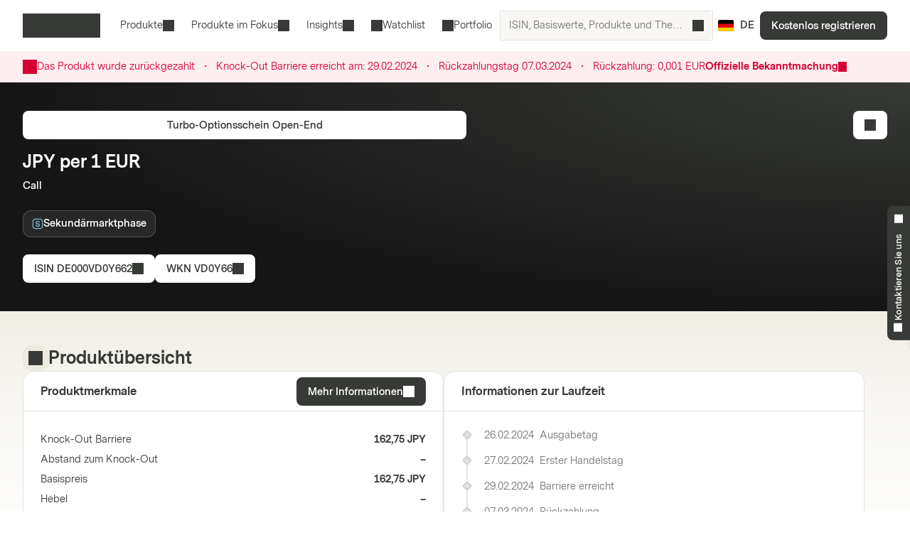

--- FILE ---
content_type: application/javascript; charset=UTF-8
request_url: https://markets.vontobel.com/_next/static/chunks/7040-e2098da9940c2994.js
body_size: 10571
content:
"use strict";(self.webpackChunk_N_E=self.webpackChunk_N_E||[]).push([[7040],{971:(e,t,n)=>{n.d(t,{_:()=>o});var r=n(72223);function o(e){return(0,r.useMemo)(()=>e,Object.values(e))}},2826:(e,t,n)=>{n.d(t,{M:()=>l});var r=n(72223),o=n(5032);function l(e,t,n,l){let i=(0,o.Y)(n);(0,r.useEffect)(()=>{if(e)return window.addEventListener(t,n,l),()=>window.removeEventListener(t,n,l);function n(e){i.current(e)}},[e,t,l])}},5032:(e,t,n)=>{n.d(t,{Y:()=>l});var r=n(72223),o=n(72191);function l(e){let t=(0,r.useRef)(e);return(0,o.s)(()=>{t.current=e},[e]),t}},6915:(e,t,n)=>{n.d(t,{x:()=>r});function r(){for(var e=arguments.length,t=Array(e),n=0;n<e;n++)t[n]=arguments[n];return Array.from(new Set(t.flatMap(e=>"string"==typeof e?e.split(" "):[]))).filter(Boolean).join(" ")}},7684:(e,t,n)=>{var r=n(72223),o="function"==typeof Object.is?Object.is:function(e,t){return e===t&&(0!==e||1/e==1/t)||e!=e&&t!=t},l=r.useSyncExternalStore,i=r.useRef,a=r.useEffect,u=r.useMemo,s=r.useDebugValue;t.useSyncExternalStoreWithSelector=function(e,t,n,r,c){var d=i(null);if(null===d.current){var f={hasValue:!1,value:null};d.current=f}else f=d.current;var h=l(e,(d=u(function(){function e(e){if(!a){if(a=!0,l=e,e=r(e),void 0!==c&&f.hasValue){var t=f.value;if(c(t,e))return i=t}return i=e}if(t=i,o(l,e))return t;var n=r(e);return void 0!==c&&c(t,n)?(l=e,t):(l=e,i=n)}var l,i,a=!1,u=void 0===n?null:n;return[function(){return e(t())},null===u?void 0:function(){return e(u())}]},[t,n,r,c]))[0],d[1]);return a(function(){f.hasValue=!0,f.value=h},[h]),s(h),h}},8778:(e,t,n)=>{n.d(t,{j:()=>c});var r=n(72223),o=n(59754),l=n(61282),i=n(58497),a=n(5032);function u(e,t,n,o){let l=(0,a.Y)(n);(0,r.useEffect)(()=>{if(e)return document.addEventListener(t,n,o),()=>document.removeEventListener(t,n,o);function n(e){l.current(e)}},[e,t,o])}var s=n(2826);function c(e,t,n){let c=(0,a.Y)(n),d=(0,r.useCallback)(function(e,n){if(e.defaultPrevented)return;let r=n(e);if(null!==r&&r.getRootNode().contains(r)&&r.isConnected){for(let n of function e(t){return"function"==typeof t?e(t()):Array.isArray(t)||t instanceof Set?t:[t]}(t))if(null!==n&&(n.contains(r)||e.composed&&e.composedPath().includes(n)))return;return(0,l.Bm)(r,l.MZ.Loose)||-1===r.tabIndex||e.preventDefault(),c.current(e,r)}},[c,t]),f=(0,r.useRef)(null);u(e,"pointerdown",e=>{var t,n;(0,i.Fr)()||(f.current=(null==(n=null==(t=e.composedPath)?void 0:t.call(e))?void 0:n[0])||e.target)},!0),u(e,"pointerup",e=>{if((0,i.Fr)()||!f.current)return;let t=f.current;return f.current=null,d(e,()=>t)},!0);let h=(0,r.useRef)({x:0,y:0});u(e,"touchstart",e=>{h.current.x=e.touches[0].clientX,h.current.y=e.touches[0].clientY},!0),u(e,"touchend",e=>{let t={x:e.changedTouches[0].clientX,y:e.changedTouches[0].clientY};if(!(Math.abs(t.x-h.current.x)>=30||Math.abs(t.y-h.current.y)>=30))return d(e,()=>o.Lk(e.target)?e.target:null)},!0),(0,s.M)(e,"blur",e=>d(e,()=>o.Gu(window.document.activeElement)?window.document.activeElement:null),!0)}},9457:(e,t,n)=>{n.d(t,{_:()=>l});var r=n(72223),o=n(5032);let l=function(e){let t=(0,o.Y)(e);return r.useCallback(function(){for(var e=arguments.length,n=Array(e),r=0;r<e;r++)n[r]=arguments[r];return t.current(...n)},[t])}},10196:(e,t,n)=>{n.d(t,{M:()=>l});var r=n(72223),o=n(5032);function l(e,t,n,l){let i=(0,o.Y)(n);(0,r.useEffect)(()=>{function n(e){i.current(e)}return(e=null!=e?e:window).addEventListener(t,n,l),()=>e.removeEventListener(t,n,l)},[e,t,l])}},23233:(e,t,n)=>{n.d(t,{bN:()=>p,u5:()=>v});var r,o,l,i=n(36412),a=n(51753),u=n(63157),s=Object.defineProperty,c=(e,t,n)=>{if(!t.has(e))throw TypeError("Cannot "+n)},d=(e,t,n)=>(c(e,t,"read from private field"),n?n.call(e):t.get(e)),f=(e,t,n)=>{if(t.has(e))throw TypeError("Cannot add the same private member more than once");t instanceof WeakSet?t.add(e):t.set(e,n)},h=(e,t,n,r)=>(c(e,t,"write to private field"),r?r.call(e,n):t.set(e,n),n);class v{constructor(e){f(this,r,{}),f(this,o,new i.G(()=>new Set)),f(this,l,new Set),((e,t,n)=>((e,t,n)=>t in e?s(e,t,{enumerable:!0,configurable:!0,writable:!0,value:n}):e[t]=n)(e,"symbol"!=typeof t?t+"":t,n))(this,"disposables",(0,a.e)()),h(this,r,e),u._.isServer&&this.disposables.microTask(()=>{this.dispose()})}dispose(){this.disposables.dispose()}get state(){return d(this,r)}subscribe(e,t){if(u._.isServer)return()=>{};let n={selector:e,callback:t,current:e(d(this,r))};return d(this,l).add(n),this.disposables.add(()=>{d(this,l).delete(n)})}on(e,t){return u._.isServer?()=>{}:(d(this,o).get(e).add(t),this.disposables.add(()=>{d(this,o).get(e).delete(t)}))}send(e){let t=this.reduce(d(this,r),e);if(t!==d(this,r)){for(let e of(h(this,r,t),d(this,l))){let t=e.selector(d(this,r));p(e.current,t)||(e.current=t,e.callback(t))}for(let t of d(this,o).get(e.type))t(d(this,r),e)}}}function p(e,t){return!!Object.is(e,t)||"object"==typeof e&&null!==e&&"object"==typeof t&&null!==t&&(Array.isArray(e)&&Array.isArray(t)?e.length===t.length&&m(e[Symbol.iterator](),t[Symbol.iterator]()):e instanceof Map&&t instanceof Map||e instanceof Set&&t instanceof Set?e.size===t.size&&m(e.entries(),t.entries()):!!(g(e)&&g(t))&&m(Object.entries(e)[Symbol.iterator](),Object.entries(t)[Symbol.iterator]()))}function m(e,t){for(;;){let n=e.next(),r=t.next();if(n.done&&r.done)return!0;if(n.done||r.done||!Object.is(n.value,r.value))return!1}}function g(e){if("[object Object]"!==Object.prototype.toString.call(e))return!1;let t=Object.getPrototypeOf(e);return null===t||null===Object.getPrototypeOf(t)}r=new WeakMap,o=new WeakMap,l=new WeakMap},25196:(e,t,n)=>{e.exports=n(7684)},32831:(e,t,n)=>{n.d(t,{K:()=>d});var r=n(72223),o=n(72191),l=n(51753),i=n(59754),a=n(58497);function u(e){let t={};for(let n of e)Object.assign(t,n(t));return t}let s=function(e,t){let n=e(),r=new Set;return{getSnapshot:()=>n,subscribe:e=>(r.add(e),()=>r.delete(e)),dispatch(e){for(var o=arguments.length,l=Array(o>1?o-1:0),i=1;i<o;i++)l[i-1]=arguments[i];let a=t[e].call(n,...l);a&&(n=a,r.forEach(e=>e()))}}}(()=>new Map,{PUSH(e,t){var n;let r=null!=(n=this.get(e))?n:{doc:e,count:0,d:(0,l.e)(),meta:new Set,computedMeta:{}};return r.count++,r.meta.add(t),r.computedMeta=u(r.meta),this.set(e,r),this},POP(e,t){let n=this.get(e);return n&&(n.count--,n.meta.delete(t),n.computedMeta=u(n.meta)),this},SCROLL_PREVENT(e){let t,n={doc:e.doc,d:e.d,meta:()=>e.computedMeta},r=[(0,a.un)()?{before(e){let{doc:t,d:n,meta:r}=e;function o(e){for(let t of r().containers)for(let n of t())if(n.contains(e))return!0;return!1}n.microTask(()=>{var e;if("auto"!==window.getComputedStyle(t.documentElement).scrollBehavior){let e=(0,l.e)();e.style(t.documentElement,"scrollBehavior","auto"),n.add(()=>n.microTask(()=>e.dispose()))}let r=null!=(e=window.scrollY)?e:window.pageYOffset,a=null;n.addEventListener(t,"click",e=>{if(i.Lk(e.target))try{let n=e.target.closest("a");if(!n)return;let{hash:r}=new URL(n.href),l=t.querySelector(r);i.Lk(l)&&!o(l)&&(a=l)}catch{}},!0),n.group(e=>{n.addEventListener(t,"touchstart",t=>{if(e.dispose(),i.Lk(t.target)&&i.pv(t.target))if(o(t.target)){let n=t.target;for(;n.parentElement&&o(n.parentElement);)n=n.parentElement;e.style(n,"overscrollBehavior","contain")}else e.style(t.target,"touchAction","none")})}),n.addEventListener(t,"touchmove",e=>{if(i.Lk(e.target)&&!i.A3(e.target))if(o(e.target)){let t=e.target;for(;t.parentElement&&""!==t.dataset.headlessuiPortal&&!(t.scrollHeight>t.clientHeight||t.scrollWidth>t.clientWidth);)t=t.parentElement;""===t.dataset.headlessuiPortal&&e.preventDefault()}else e.preventDefault()},{passive:!1}),n.add(()=>{var e;r!==(null!=(e=window.scrollY)?e:window.pageYOffset)&&window.scrollTo(0,r),a&&a.isConnected&&(a.scrollIntoView({block:"nearest"}),a=null)})})}}:{},{before(e){var n;let{doc:r}=e,o=r.documentElement;t=Math.max(0,(null!=(n=r.defaultView)?n:window).innerWidth-o.clientWidth)},after(e){let{doc:n,d:r}=e,o=n.documentElement,l=Math.max(0,o.clientWidth-o.offsetWidth),i=Math.max(0,t-l);r.style(o,"paddingRight",`${i}px`)}},{before(e){let{doc:t,d:n}=e;n.style(t.documentElement,"overflow","hidden")}}];r.forEach(e=>{let{before:t}=e;return null==t?void 0:t(n)}),r.forEach(e=>{let{after:t}=e;return null==t?void 0:t(n)})},SCROLL_ALLOW(e){let{d:t}=e;t.dispose()},TEARDOWN(e){let{doc:t}=e;this.delete(t)}});s.subscribe(()=>{let e=s.getSnapshot(),t=new Map;for(let[n]of e)t.set(n,n.documentElement.style.overflow);for(let n of e.values()){let e="hidden"===t.get(n.doc),r=0!==n.count;(r&&!e||!r&&e)&&s.dispatch(n.count>0?"SCROLL_PREVENT":"SCROLL_ALLOW",n),0===n.count&&s.dispatch("TEARDOWN",n)}});var c=n(78537);function d(e,t){let n=arguments.length>2&&void 0!==arguments[2]?arguments[2]:()=>[document.body];!function(e,t){let n=arguments.length>2&&void 0!==arguments[2]?arguments[2]:()=>({containers:[]}),l=(0,r.useSyncExternalStore)(s.subscribe,s.getSnapshot,s.getSnapshot),i=t?l.get(t):void 0;i&&i.count,(0,o.s)(()=>{if(!(!t||!e))return s.dispatch("PUSH",t,n),()=>s.dispatch("POP",t,n)},[e,t])}((0,c.S)(e,"scroll-lock"),t,e=>{var t;return{containers:[...null!=(t=e.containers)?t:[],n]}})}},33202:(e,t,n)=>{n.d(t,{L:()=>l});var r=n(72223),o=n(51753);function l(){let[e]=(0,r.useState)(o.e);return(0,r.useEffect)(()=>()=>e.dispose(),[e]),e}},35638:(e,t,n)=>{n.d(t,{g:()=>l,h:()=>i});var r=n(72223),o=n(87293);function l(){for(var e=arguments.length,t=Array(e),n=0;n<e;n++)t[n]=arguments[n];return(0,r.useMemo)(()=>(0,o.TW)(...t),[...t])}function i(){for(var e=arguments.length,t=Array(e),n=0;n<e;n++)t[n]=arguments[n];return(0,r.useMemo)(()=>(0,o.zm)(...t),[...t])}},36412:(e,t,n)=>{n.d(t,{G:()=>r});class r extends Map{constructor(e){super(),this.factory=e}get(e){let t=super.get(e);return void 0===t&&(t=this.factory(e),this.set(e,t)),t}}},40760:(e,t,n)=>{n.d(t,{B:()=>d,p:()=>f});var r,o,l=n(72223),i=n(51753),a=n(33202),u=n(72191),s=n(17501);void 0!==s&&"undefined"!=typeof globalThis&&"undefined"!=typeof Element&&(null==(r=null==s?void 0:s.env)?void 0:r.NODE_ENV)==="test"&&void 0===(null==(o=null==Element?void 0:Element.prototype)?void 0:o.getAnimations)&&(Element.prototype.getAnimations=function(){return console.warn(["Headless UI has polyfilled `Element.prototype.getAnimations` for your tests.","Please install a proper polyfill e.g. `jsdom-testing-mocks`, to silence these warnings.","","Example usage:","```js","import { mockAnimationsApi } from 'jsdom-testing-mocks'","mockAnimationsApi()","```"].join(`
`)),[]});var c=(e=>(e[e.None=0]="None",e[e.Closed=1]="Closed",e[e.Enter=2]="Enter",e[e.Leave=4]="Leave",e))(c||{});function d(e){let t={};for(let n in e)!0===e[n]&&(t[`data-${n}`]="");return t}function f(e,t,n,r){let[o,s]=(0,l.useState)(n),{hasFlag:c,addFlag:d,removeFlag:f}=function(){let e=arguments.length>0&&void 0!==arguments[0]?arguments[0]:0,[t,n]=(0,l.useState)(e),r=(0,l.useCallback)(e=>n(e),[]),o=(0,l.useCallback)(e=>n(t=>t|e),[]),i=(0,l.useCallback)(e=>(t&e)===e,[t]);return{flags:t,setFlag:r,addFlag:o,hasFlag:i,removeFlag:(0,l.useCallback)(e=>n(t=>t&~e),[]),toggleFlag:(0,l.useCallback)(e=>n(t=>t^e),[])}}(e&&o?3:0),h=(0,l.useRef)(!1),v=(0,l.useRef)(!1),p=(0,a.L)();return(0,u.s)(()=>{var o;if(e){if(n&&s(!0),!t){n&&d(3);return}return null==(o=null==r?void 0:r.start)||o.call(r,n),function(e,t){let{prepare:n,run:r,done:o,inFlight:l}=t,a=(0,i.e)();return function(e,t){let{inFlight:n,prepare:r}=t;if(null!=n&&n.current)return r();let o=e.style.transition;e.style.transition="none",r(),e.offsetHeight,e.style.transition=o}(e,{prepare:n,inFlight:l}),a.nextFrame(()=>{r(),a.requestAnimationFrame(()=>{a.add(function(e,t){var n,r;let o=(0,i.e)();if(!e)return o.dispose;let l=!1;o.add(()=>{l=!0});let a=null!=(r=null==(n=e.getAnimations)?void 0:n.call(e).filter(e=>e instanceof CSSTransition))?r:[];return 0===a.length?t():Promise.allSettled(a.map(e=>e.finished)).then(()=>{l||t()}),o.dispose}(e,o))})}),a.dispose}(t,{inFlight:h,prepare(){v.current?v.current=!1:v.current=h.current,h.current=!0,v.current||(n?(d(3),f(4)):(d(4),f(2)))},run(){v.current?n?(f(3),d(4)):(f(4),d(3)):n?f(1):d(1)},done(){var e,o,l,i;v.current&&(null!=(i=null==(l=(o=t).getAnimations)?void 0:l.call(o))?i:[]).some(e=>e instanceof CSSTransition&&"finished"!==e.playState)||(h.current=!1,f(7),n||s(!1),null==(e=null==r?void 0:r.end)||e.call(r,n))}})}},[e,n,t,p]),e?[o,{closed:c(1),enter:c(2),leave:c(4),transition:c(2)||c(4)}]:[n,{closed:void 0,enter:void 0,leave:void 0,transition:void 0}]}},42594:(e,t,n)=>{n.d(t,{O:()=>a});var r=n(72223),o=n(51753),l=n(59754),i=n(5032);function a(e,t,n){let a=(0,i.Y)(e=>{let t=e.getBoundingClientRect();0===t.x&&0===t.y&&0===t.width&&0===t.height&&n()});(0,r.useEffect)(()=>{if(!e)return;let n=null===t?null:l.sb(t)?t:t.current;if(!n)return;let r=(0,o.e)();if("undefined"!=typeof ResizeObserver){let e=new ResizeObserver(()=>a.current(n));e.observe(n),r.add(()=>e.disconnect())}if("undefined"!=typeof IntersectionObserver){let e=new IntersectionObserver(()=>a.current(n));e.observe(n),r.add(()=>e.disconnect())}return()=>r.dispose()},[t,a,e])}},43414:(e,t,n)=>{n.d(t,{Ee:()=>E,ZL:()=>w,k2:()=>y});var r=n(72223),o=n(69507),l=n(33202),i=n(9457),a=n(70311),u=n(35638),s=n(44461),c=n(85057),d=n(63157),f=n(95342);let h=r.Fragment,v=(0,f.FX)(function(e,t){let{ownerDocument:n=null,...i}=e,v=(0,r.useRef)(null),p=(0,s.P)((0,s.a)(e=>{v.current=e}),t),y=(0,u.g)(v.current),b=function(e){let t=(0,c.S)(),n=(0,r.useContext)(m),[o,l]=(0,r.useState)(()=>{var r;if(!t&&null!==n)return null!=(r=n.current)?r:null;if(d._.isServer)return null;let o=null==e?void 0:e.getElementById("headlessui-portal-root");if(o)return o;if(null===e)return null;let l=e.createElement("div");return l.setAttribute("id","headlessui-portal-root"),e.body.appendChild(l)});return(0,r.useEffect)(()=>{null!==o&&(null!=e&&e.body.contains(o)||null==e||e.body.appendChild(o))},[o,e]),(0,r.useEffect)(()=>{t||null!==n&&l(n.current)},[n,l,t]),o}(null!=n?n:y),E=(0,r.useContext)(g),w=(0,l.L)(),S=(0,f.Ci)();return(0,a.X)(()=>{var e;b&&b.childNodes.length<=0&&(null==(e=b.parentElement)||e.removeChild(b))}),b?(0,o.createPortal)(r.createElement("div",{"data-headlessui-portal":"",ref:e=>{w.dispose(),E&&e&&w.add(E.register(e))}},S({ourProps:{ref:p},theirProps:i,slot:{},defaultTag:h,name:"Portal"})),b):null}),p=r.Fragment,m=(0,r.createContext)(null),g=(0,r.createContext)(null);function y(){let e=(0,r.useContext)(g),t=(0,r.useRef)([]),n=(0,i._)(n=>(t.current.push(n),e&&e.register(n),()=>o(n))),o=(0,i._)(n=>{let r=t.current.indexOf(n);-1!==r&&t.current.splice(r,1),e&&e.unregister(n)}),l=(0,r.useMemo)(()=>({register:n,unregister:o,portals:t}),[n,o,t]);return[t,(0,r.useMemo)(()=>function(e){let{children:t}=e;return r.createElement(g.Provider,{value:l},t)},[l])]}let b=(0,f.FX)(function(e,t){let n=(0,s.P)(t),{enabled:o=!0,ownerDocument:l,...i}=e,a=(0,f.Ci)();return o?r.createElement(v,{...i,ownerDocument:l,ref:n}):a({ourProps:{ref:n},theirProps:i,slot:{},defaultTag:h,name:"Portal"})}),E=(0,f.FX)(function(e,t){let{target:n,...o}=e,l={ref:(0,s.P)(t)},i=(0,f.Ci)();return r.createElement(m.Provider,{value:n},i({ourProps:l,theirProps:o,defaultTag:p,name:"Popover.Group"}))}),w=Object.assign(b,{Group:E})},44461:(e,t,n)=>{n.d(t,{P:()=>a,a:()=>i});var r=n(72223),o=n(9457);let l=Symbol();function i(e){let t=!(arguments.length>1)||void 0===arguments[1]||arguments[1];return Object.assign(e,{[l]:t})}function a(){for(var e=arguments.length,t=Array(e),n=0;n<e;n++)t[n]=arguments[n];let i=(0,r.useRef)(t);(0,r.useEffect)(()=>{i.current=t},[t]);let a=(0,o._)(e=>{for(let t of i.current)null!=t&&("function"==typeof t?t(e):t.current=e)});return t.every(e=>null==e||(null==e?void 0:e[l]))?void 0:a}},47861:(e,t,n)=>{n.d(t,{D:()=>d});var r=n(23233),o=n(36412),l=n(98327),i=Object.defineProperty,a=(e,t,n)=>(((e,t,n)=>t in e?i(e,t,{enumerable:!0,configurable:!0,writable:!0,value:n}):e[t]=n)(e,"symbol"!=typeof t?t+"":t,n),n),u=(e=>(e[e.Push=0]="Push",e[e.Pop=1]="Pop",e))(u||{});let s={0(e,t){let n=t.id,r=e.stack,o=e.stack.indexOf(n);if(-1!==o){let t=e.stack.slice();return t.splice(o,1),t.push(n),r=t,{...e,stack:r}}return{...e,stack:[...e.stack,n]}},1(e,t){let n=t.id,r=e.stack.indexOf(n);if(-1===r)return e;let o=e.stack.slice();return o.splice(r,1),{...e,stack:o}}};class c extends r.u5{constructor(){super(...arguments),a(this,"actions",{push:e=>this.send({type:0,id:e}),pop:e=>this.send({type:1,id:e})}),a(this,"selectors",{isTop:(e,t)=>e.stack[e.stack.length-1]===t,inStack:(e,t)=>e.stack.includes(t)})}static new(){return new c({stack:[]})}reduce(e,t){return(0,l.Y)(t.type,s,e,t)}}let d=new o.G(()=>c.new())},51753:(e,t,n)=>{n.d(t,{e:()=>function e(){let t=[],n={addEventListener:(e,t,r,o)=>(e.addEventListener(t,r,o),n.add(()=>e.removeEventListener(t,r,o))),requestAnimationFrame(){for(var e=arguments.length,t=Array(e),r=0;r<e;r++)t[r]=arguments[r];let o=requestAnimationFrame(...t);return n.add(()=>cancelAnimationFrame(o))},nextFrame(){for(var e=arguments.length,t=Array(e),r=0;r<e;r++)t[r]=arguments[r];return n.requestAnimationFrame(()=>n.requestAnimationFrame(...t))},setTimeout(){for(var e=arguments.length,t=Array(e),r=0;r<e;r++)t[r]=arguments[r];let o=setTimeout(...t);return n.add(()=>clearTimeout(o))},microTask(){for(var e=arguments.length,t=Array(e),o=0;o<e;o++)t[o]=arguments[o];let l={current:!0};return(0,r._)(()=>{l.current&&t[0]()}),n.add(()=>{l.current=!1})},style(e,t,n){let r=e.style.getPropertyValue(t);return Object.assign(e.style,{[t]:n}),this.add(()=>{Object.assign(e.style,{[t]:r})})},group(t){let n=e();return t(n),this.add(()=>n.dispose())},add:e=>(t.includes(e)||t.push(e),()=>{let n=t.indexOf(e);if(n>=0)for(let e of t.splice(n,1))e()}),dispose(){for(let e of t.splice(0))e()}};return n}});var r=n(54552)},53800:(e,t,n)=>{n.d(t,{D:()=>r});var r=(e=>(e.Space=" ",e.Enter="Enter",e.Escape="Escape",e.Backspace="Backspace",e.Delete="Delete",e.ArrowLeft="ArrowLeft",e.ArrowUp="ArrowUp",e.ArrowRight="ArrowRight",e.ArrowDown="ArrowDown",e.Home="Home",e.End="End",e.PageUp="PageUp",e.PageDown="PageDown",e.Tab="Tab",e))(r||{})},54552:(e,t,n)=>{n.d(t,{_:()=>r});function r(e){"function"==typeof queueMicrotask?queueMicrotask(e):Promise.resolve().then(e).catch(e=>setTimeout(()=>{throw e}))}},58497:(e,t,n)=>{function r(){return/iPhone/gi.test(window.navigator.platform)||/Mac/gi.test(window.navigator.platform)&&window.navigator.maxTouchPoints>0}function o(){return r()||/Android/gi.test(window.navigator.userAgent)}n.d(t,{Fr:()=>o,un:()=>r})},59754:(e,t,n)=>{function r(e){return"object"==typeof e&&null!==e&&"nodeType"in e&&"tagName"in e}function o(e){return r(e)&&"accessKey"in e}function l(e){return r(e)&&"tabIndex"in e}function i(e){return r(e)&&"style"in e}function a(e){return o(e)&&"IFRAME"===e.nodeName}function u(e){return o(e)&&"INPUT"===e.nodeName}function s(e){return o(e)&&"FIELDSET"===e.nodeName}function c(e){return o(e)&&"LEGEND"===e.nodeName}n.d(t,{A3:()=>u,Er:()=>s,Gu:()=>a,Jb:()=>c,Lk:()=>l,pv:()=>i,sb:()=>o,vq:()=>r})},60835:(e,t,n)=>{n.d(t,{y:()=>i});var r=n(25196),o=n(9457),l=n(23233);function i(e,t){let n=arguments.length>2&&void 0!==arguments[2]?arguments[2]:l.bN;return(0,r.useSyncExternalStoreWithSelector)((0,o._)(t=>e.subscribe(a,t)),(0,o._)(()=>e.state),(0,o._)(()=>e.state),(0,o._)(t),n)}function a(e){return e}},61282:(e,t,n)=>{n.d(t,{BD:()=>a,Bm:()=>f,CU:()=>p,MZ:()=>d,Me:()=>u,Uo:()=>l,iq:()=>c,pW:()=>v});var r=n(98327),o=n(87293);let l=["[contentEditable=true]","[tabindex]","a[href]","area[href]","button:not([disabled])","iframe","input:not([disabled])","select:not([disabled])","details>summary","textarea:not([disabled])"].map(e=>`${e}:not([tabindex='-1'])`).join(","),i=["[data-autofocus]"].map(e=>`${e}:not([tabindex='-1'])`).join(",");var a=(e=>(e[e.First=1]="First",e[e.Previous=2]="Previous",e[e.Next=4]="Next",e[e.Last=8]="Last",e[e.WrapAround=16]="WrapAround",e[e.NoScroll=32]="NoScroll",e[e.AutoFocus=64]="AutoFocus",e))(a||{}),u=(e=>(e[e.Error=0]="Error",e[e.Overflow=1]="Overflow",e[e.Success=2]="Success",e[e.Underflow=3]="Underflow",e))(u||{}),s=(e=>(e[e.Previous=-1]="Previous",e[e.Next=1]="Next",e))(s||{});function c(){let e=arguments.length>0&&void 0!==arguments[0]?arguments[0]:document.body;return null==e?[]:Array.from(e.querySelectorAll(l)).sort((e,t)=>Math.sign((e.tabIndex||Number.MAX_SAFE_INTEGER)-(t.tabIndex||Number.MAX_SAFE_INTEGER)))}var d=(e=>(e[e.Strict=0]="Strict",e[e.Loose=1]="Loose",e))(d||{});function f(e){var t;let n=arguments.length>1&&void 0!==arguments[1]?arguments[1]:0;return e!==(null==(t=(0,o.TW)(e))?void 0:t.body)&&(0,r.Y)(n,{0:()=>e.matches(l),1(){let t=e;for(;null!==t;){if(t.matches(l))return!0;t=t.parentElement}return!1}})}var h=(e=>(e[e.Keyboard=0]="Keyboard",e[e.Mouse=1]="Mouse",e))(h||{});function v(e){null==e||e.focus({preventScroll:!0})}function p(e,t){var n,r,l;let{sorted:a=!0,relativeTo:u=null,skipElements:s=[]}=arguments.length>2&&void 0!==arguments[2]?arguments[2]:{},d=Array.isArray(e)?e.length>0?(0,o.zm)(e[0]):document:(0,o.zm)(e),f=Array.isArray(e)?a?function(e){let t=arguments.length>1&&void 0!==arguments[1]?arguments[1]:e=>e;return e.slice().sort((e,n)=>{let r=t(e),o=t(n);if(null===r||null===o)return 0;let l=r.compareDocumentPosition(o);return l&Node.DOCUMENT_POSITION_FOLLOWING?-1:l&Node.DOCUMENT_POSITION_PRECEDING?1:0})}(e):e:64&t?function(){let e=arguments.length>0&&void 0!==arguments[0]?arguments[0]:document.body;return null==e?[]:Array.from(e.querySelectorAll(i)).sort((e,t)=>Math.sign((e.tabIndex||Number.MAX_SAFE_INTEGER)-(t.tabIndex||Number.MAX_SAFE_INTEGER)))}(e):c(e);s.length>0&&f.length>1&&(f=f.filter(e=>!s.some(t=>null!=t&&"current"in t?(null==t?void 0:t.current)===e:t===e))),u=null!=u?u:null==d?void 0:d.activeElement;let h=(()=>{if(5&t)return 1;if(10&t)return -1;throw Error("Missing Focus.First, Focus.Previous, Focus.Next or Focus.Last")})(),v=(()=>{if(1&t)return 0;if(2&t)return Math.max(0,f.indexOf(u))-1;if(4&t)return Math.max(0,f.indexOf(u))+1;if(8&t)return f.length-1;throw Error("Missing Focus.First, Focus.Previous, Focus.Next or Focus.Last")})(),p=32&t?{preventScroll:!0}:{},m=0,g=f.length,y;do{if(m>=g||m+g<=0)return 0;let e=v+m;if(16&t)e=(e+g)%g;else{if(e<0)return 3;if(e>=g)return 1}null==(y=f[e])||y.focus(p),m+=h}while(y!==(0,o.bq)(y));return 6&t&&null!=(l=null==(r=null==(n=y)?void 0:n.matches)?void 0:r.call(n,"textarea,input"))&&l&&y.select(),2}"undefined"!=typeof document&&(document.addEventListener("keydown",e=>{e.metaKey||e.altKey||e.ctrlKey||(document.documentElement.dataset.headlessuiFocusVisible="")},!0),document.addEventListener("click",e=>{1===e.detail?delete document.documentElement.dataset.headlessuiFocusVisible:0===e.detail&&(document.documentElement.dataset.headlessuiFocusVisible="")},!0))},61486:(e,t,n)=>{n.d(t,{H5:()=>c,iq:()=>u,xA:()=>d});var r=n(72223),o=n(70530),l=n(59754),i=n(87293),a=n(9457);function u(){let{defaultContainers:e=[],portals:t,mainTreeNode:n}=arguments.length>0&&void 0!==arguments[0]?arguments[0]:{},r=(0,a._)(()=>{var r,o;let a=(0,i.TW)(n),u=[];for(let t of e)null!==t&&(l.vq(t)?u.push(t):"current"in t&&l.vq(t.current)&&u.push(t.current));if(null!=t&&t.current)for(let e of t.current)u.push(e);for(let e of null!=(r=null==a?void 0:a.querySelectorAll("html > *, body > *"))?r:[])e!==document.body&&e!==document.head&&l.vq(e)&&"headlessui-portal-root"!==e.id&&(n&&(e.contains(n)||e.contains(null==(o=null==n?void 0:n.getRootNode())?void 0:o.host))||u.some(t=>e.contains(t))||u.push(e));return u});return{resolveContainers:r,contains:(0,a._)(e=>r().some(t=>t.contains(e)))}}let s=(0,r.createContext)(null);function c(e){let{children:t,node:n}=e,[a,u]=(0,r.useState)(null),c=d(null!=n?n:a);return r.createElement(s.Provider,{value:c},t,null===c&&r.createElement(o.j,{features:o.u.Hidden,ref:e=>{var t,n;if(e){for(let r of null!=(n=null==(t=(0,i.TW)(e))?void 0:t.querySelectorAll("html > *, body > *"))?n:[])if(r!==document.body&&r!==document.head&&l.vq(r)&&null!=r&&r.contains(e)){u(r);break}}}}))}function d(){var e;let t=arguments.length>0&&void 0!==arguments[0]?arguments[0]:null;return null!=(e=(0,r.useContext)(s))?e:t}},63157:(e,t,n)=>{n.d(t,{_:()=>i});var r=Object.defineProperty,o=(e,t,n)=>(((e,t,n)=>t in e?r(e,t,{enumerable:!0,configurable:!0,writable:!0,value:n}):e[t]=n)(e,"symbol"!=typeof t?t+"":t,n),n);class l{constructor(){o(this,"current",this.detect()),o(this,"handoffState","pending"),o(this,"currentId",0)}set(e){this.current!==e&&(this.handoffState="pending",this.currentId=0,this.current=e)}reset(){this.set(this.detect())}nextId(){return++this.currentId}get isServer(){return"server"===this.current}get isClient(){return"client"===this.current}detect(){return"undefined"==typeof document?"server":"client"}handoff(){"pending"===this.handoffState&&(this.handoffState="complete")}get isHandoffComplete(){return"complete"===this.handoffState}}let i=new l},70311:(e,t,n)=>{n.d(t,{X:()=>i});var r=n(72223),o=n(54552),l=n(9457);function i(e){let t=(0,l._)(e),n=(0,r.useRef)(!1);(0,r.useEffect)(()=>(n.current=!1,()=>{n.current=!0,(0,o._)(()=>{n.current&&t()})}),[t])}},70530:(e,t,n)=>{n.d(t,{j:()=>l,u:()=>o});var r=n(95342),o=(e=>(e[e.None=1]="None",e[e.Focusable=2]="Focusable",e[e.Hidden=4]="Hidden",e))(o||{});let l=(0,r.FX)(function(e,t){var n;let{features:o=1,...l}=e,i={ref:t,"aria-hidden":(2&o)==2||(null!=(n=l["aria-hidden"])?n:void 0),hidden:(4&o)==4||void 0,style:{position:"fixed",top:1,left:1,width:1,height:0,padding:0,margin:-1,overflow:"hidden",clip:"rect(0, 0, 0, 0)",whiteSpace:"nowrap",borderWidth:"0",...(4&o)==4&&(2&o)!=2&&{display:"none"}}};return(0,r.Ci)()({ourProps:i,theirProps:l,slot:{},defaultTag:"span",name:"Hidden"})})},72191:(e,t,n)=>{n.d(t,{s:()=>l});var r=n(72223),o=n(63157);let l=(e,t)=>{o._.isServer?(0,r.useEffect)(e,t):(0,r.useLayoutEffect)(e,t)}},78537:(e,t,n)=>{n.d(t,{S:()=>a});var r=n(72223),o=n(47861),l=n(60835),i=n(72191);function a(e,t){let n=(0,r.useId)(),a=o.D.get(t),[u,s]=(0,l.y)(a,(0,r.useCallback)(e=>[a.selectors.isTop(e,n),a.selectors.inStack(e,n)],[a,n]));return(0,i.s)(()=>{if(e)return a.actions.push(n),()=>a.actions.pop(n)},[a,e,n]),!!e&&(!s||u)}},85057:(e,t,n)=>{n.d(t,{S:()=>l,a:()=>i});var r=n(72223);let o=(0,r.createContext)(!1);function l(){return(0,r.useContext)(o)}function i(e){return r.createElement(o.Provider,{value:e.force},e.children)}},87293:(e,t,n)=>{n.d(t,{TW:()=>o,X7:()=>a,bq:()=>i,zm:()=>l});var r=n(63157);function o(e){var t;return r._.isServer?null:null==e?document:null!=(t=null==e?void 0:e.ownerDocument)?t:document}function l(e){var t,n;return r._.isServer?null:null==e?document:null!=(n=null==(t=null==e?void 0:e.getRootNode)?void 0:t.call(e))?n:document}function i(e){var t,n;return null!=(n=null==(t=l(e))?void 0:t.activeElement)?n:null}function a(e){return i(e)===e}},90006:(e,t,n)=>{n.d(t,{O:()=>l,u:()=>i});var r=n(72223),o=n(2826),l=(e=>(e[e.Forwards=0]="Forwards",e[e.Backwards=1]="Backwards",e))(l||{});function i(){let e=(0,r.useRef)(0);return(0,o.M)(!0,"keydown",t=>{"Tab"===t.key&&(e.current=+!!t.shiftKey)},!0),e}},93465:(e,t,n)=>{n.d(t,{$x:()=>u,El:()=>a,O_:()=>i,Uw:()=>l});var r=n(72223);let o=(0,r.createContext)(null);o.displayName="OpenClosedContext";var l=(e=>(e[e.Open=1]="Open",e[e.Closed=2]="Closed",e[e.Closing=4]="Closing",e[e.Opening=8]="Opening",e))(l||{});function i(){return(0,r.useContext)(o)}function a(e){let{value:t,children:n}=e;return r.createElement(o.Provider,{value:t},n)}function u(e){let{children:t}=e;return r.createElement(o.Provider,{value:null},t)}},95342:(e,t,n)=>{n.d(t,{Ac:()=>i,Ci:()=>u,FX:()=>h,mK:()=>a,oE:()=>v,v6:()=>f,zv:()=>m});var r=n(72223),o=n(6915),l=n(98327),i=(e=>(e[e.None=0]="None",e[e.RenderStrategy=1]="RenderStrategy",e[e.Static=2]="Static",e))(i||{}),a=(e=>(e[e.Unmount=0]="Unmount",e[e.Hidden=1]="Hidden",e))(a||{});function u(){let e,t,n=(e=(0,r.useRef)([]),t=(0,r.useCallback)(t=>{for(let n of e.current)null!=n&&("function"==typeof n?n(t):n.current=t)},[]),function(){for(var n=arguments.length,r=Array(n),o=0;o<n;o++)r[o]=arguments[o];if(!r.every(e=>null==e))return e.current=r,t});return(0,r.useCallback)(e=>(function(e){let{ourProps:t,theirProps:n,slot:r,defaultTag:o,features:i,visible:a=!0,name:u,mergeRefs:f}=e;f=null!=f?f:c;let h=d(n,t);if(a)return s(h,r,o,u,f);let v=null!=i?i:0;if(2&v){let{static:e=!1,...t}=h;if(e)return s(t,r,o,u,f)}if(1&v){let{unmount:e=!0,...t}=h;return(0,l.Y)(+!e,{0:()=>null,1:()=>s({...t,hidden:!0,style:{display:"none"}},r,o,u,f)})}return s(h,r,o,u,f)})({mergeRefs:n,...e}),[n])}function s(e){let t=arguments.length>1&&void 0!==arguments[1]?arguments[1]:{},n=arguments.length>2?arguments[2]:void 0,l=arguments.length>3?arguments[3]:void 0,i=arguments.length>4?arguments[4]:void 0,{as:a=n,children:u,refName:s="ref",...c}=p(e,["unmount","static"]),f=void 0!==e.ref?{[s]:e.ref}:{},h="function"==typeof u?u(t):u;"className"in c&&c.className&&"function"==typeof c.className&&(c.className=c.className(t)),c["aria-labelledby"]&&c["aria-labelledby"]===c.id&&(c["aria-labelledby"]=void 0);let g={};if(t){let e=!1,n=[];for(let[r,o]of Object.entries(t))"boolean"==typeof o&&(e=!0),!0===o&&n.push(r.replace(/([A-Z])/g,e=>`-${e.toLowerCase()}`));if(e)for(let e of(g["data-headlessui-state"]=n.join(" "),n))g[`data-${e}`]=""}if(m(a)&&(Object.keys(v(c)).length>0||Object.keys(v(g)).length>0))if(!(0,r.isValidElement)(h)||Array.isArray(h)&&h.length>1||m(h.type)){if(Object.keys(v(c)).length>0)throw Error(['Passing props on "Fragment"!',"",`The current component <${l} /> is rendering a "Fragment".`,"However we need to passthrough the following props:",Object.keys(v(c)).concat(Object.keys(v(g))).map(e=>`  - ${e}`).join(`
`),"","You can apply a few solutions:",['Add an `as="..."` prop, to ensure that we render an actual element instead of a "Fragment".',"Render a single element as the child so that we can forward the props onto that element."].map(e=>`  - ${e}`).join(`
`)].join(`
`))}else{var y;let e=h.props,t=null==e?void 0:e.className,n="function"==typeof t?function(){for(var e=arguments.length,n=Array(e),r=0;r<e;r++)n[r]=arguments[r];return(0,o.x)(t(...n),c.className)}:(0,o.x)(t,c.className),l=d(h.props,v(p(c,["ref"])));for(let e in g)e in l&&delete g[e];return(0,r.cloneElement)(h,Object.assign({},l,g,f,{ref:i((y=h,r.version.split(".")[0]>="19"?y.props.ref:y.ref),f.ref)},n?{className:n}:{}))}return(0,r.createElement)(a,Object.assign({},p(c,["ref"]),!m(a)&&f,!m(a)&&g),h)}function c(){for(var e=arguments.length,t=Array(e),n=0;n<e;n++)t[n]=arguments[n];return t.every(e=>null==e)?void 0:e=>{for(let n of t)null!=n&&("function"==typeof n?n(e):n.current=e)}}function d(){for(var e=arguments.length,t=Array(e),n=0;n<e;n++)t[n]=arguments[n];if(0===t.length)return{};if(1===t.length)return t[0];let r={},o={};for(let e of t)for(let t in e)t.startsWith("on")&&"function"==typeof e[t]?(null!=o[t]||(o[t]=[]),o[t].push(e[t])):r[t]=e[t];if(r.disabled||r["aria-disabled"])for(let e in o)/^(on(?:Click|Pointer|Mouse|Key)(?:Down|Up|Press)?)$/.test(e)&&(o[e]=[e=>{var t;return null==(t=null==e?void 0:e.preventDefault)?void 0:t.call(e)}]);for(let e in o)Object.assign(r,{[e](t){for(var n=arguments.length,r=Array(n>1?n-1:0),l=1;l<n;l++)r[l-1]=arguments[l];for(let n of o[e]){if((t instanceof Event||(null==t?void 0:t.nativeEvent)instanceof Event)&&t.defaultPrevented)return;n(t,...r)}}});return r}function f(){for(var e=arguments.length,t=Array(e),n=0;n<e;n++)t[n]=arguments[n];if(0===t.length)return{};if(1===t.length)return t[0];let r={},o={};for(let e of t)for(let t in e)t.startsWith("on")&&"function"==typeof e[t]?(null!=o[t]||(o[t]=[]),o[t].push(e[t])):r[t]=e[t];for(let e in o)Object.assign(r,{[e](){for(var t=arguments.length,n=Array(t),r=0;r<t;r++)n[r]=arguments[r];for(let t of o[e])null==t||t(...n)}});return r}function h(e){var t;return Object.assign((0,r.forwardRef)(e),{displayName:null!=(t=e.displayName)?t:e.name})}function v(e){let t=Object.assign({},e);for(let e in t)void 0===t[e]&&delete t[e];return t}function p(e){let t=arguments.length>1&&void 0!==arguments[1]?arguments[1]:[],n=Object.assign({},e);for(let e of t)e in n&&delete n[e];return n}function m(e){return e===r.Fragment||e===Symbol.for("react.fragment")}},96624:(e,t,n)=>{n.d(t,{e:()=>l});var r=n(72223);let o=(0,r.createContext)(()=>{});function l(e){let{value:t,children:n}=e;return r.createElement(o.Provider,{value:t},n)}},98327:(e,t,n)=>{n.d(t,{Y:()=>r});function r(e,t){for(var n=arguments.length,o=Array(n>2?n-2:0),l=2;l<n;l++)o[l-2]=arguments[l];if(e in t){let n=t[e];return"function"==typeof n?n(...o):n}let i=Error(`Tried to handle "${e}" but there is no handler defined. Only defined handlers are: ${Object.keys(t).map(e=>`"${e}"`).join(", ")}.`);throw Error.captureStackTrace&&Error.captureStackTrace(i,r),i}}}]);